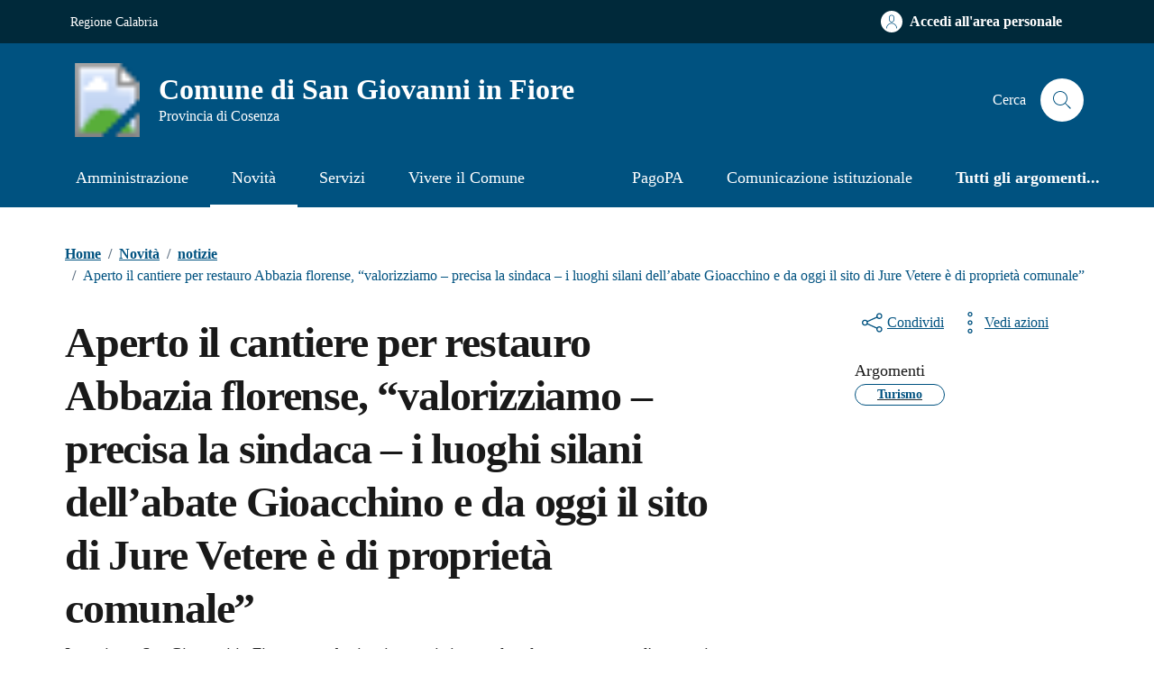

--- FILE ---
content_type: text/css
request_url: https://comune.sangiovanniinfiore.cs.it/wp-content/plugins/spidaggregatore-main/css/spid-sp-access-button.css?ver=1.0
body_size: 928
content:
/*

Questo file è un de-offuscamento / de-minificazione del file
spid-sp-access-button.min.css. Non si tratta del file originale ma di un lavoro
di reverse engineering, il cui obiettivo è comprendere cosa faccia questo
codice (non volete certo inserire del codice nelle vostre applicazioni senza
averlo prima letto, no?).

Per poter arrivare allo stesso risultato potete usare CyberChef con la funzione
"CSS beautify" e successivamente cercare il senso delle varie lettere.

*/

@import url(titillium.css);
.italia-it-button {
    display: inline-block;
    position: relative;
    padding: 0;
    color: #fff;
    font-family: "Titillium Web", HelveticaNeue, Helvetica Neue, Helvetica, Arial, Lucida Grande, sans-serif;
    font-weight: 600;
    line-height: 1em;
    text-decoration: none;
    border: 0;
    text-align: center;
    cursor: pointer;
    overflow: hidden;
}
.italia-it-button-icon,
.italia-it-button-text {
    display: block;
    float: left;
}
.italia-it-button-icon {
    margin: 0 -0.4em 0 0;
    padding: 0.6em 0.8em 0.5em;
    border-right: rgba(255, 255, 255, 0.1) 0.1em solid;
}
.italia-it-button-text {
    padding: 0.95em 1em 0.85em 1em;
    font-size: 1.15em;
    text-align: center;
}
svg {
    width: 1.8em;
    height: 1.8em;
    fill: #fff;
}
.italia-it-block {
    display: block;
}
.italia-it-button-size-s {
    font-size: 10px;
    width: 150px;
}
.italia-it-button-size-s > span img {
    width: 19px;
    height: 19px;
    border: 0;
}
.italia-it-button-size-m {
    font-size: 15px;
    width: 220px;
}
.italia-it-button-size-m > span img {
    width: 29px;
    height: 29px;
    border: 0;
}
.italia-it-button-size-l {
    font-size: 20px;
    width: 280px;
}
.italia-it-button-size-l > span img {
    width: 38px;
    height: 38px;
    border: 0;
}
.italia-it-button-size-xl {
    font-size: 25px;
    width: 340px;
}
.italia-it-button-size-xl > span img {
    width: 47px;
    height: 47px;
    border: 0;
}
.button-spid {
    background-color: #06c;
    color: #fff;
}
.button-spid svg {
    fill: #fff;
}
.button-spid:hover {
    background-color: #036;
    color: #fff;
}
.button-spid:active {
    background-color: #83beed;
    color: #036;
}
.spid-idp-button {
    position: absolute;
    z-index: 1039;
    display: none;
}
.spid-idp-button .spid-idp-button-menu,
.spid-idp-button .spid-idp-button-panel {
    list-style: none;
    background: white;
    border: solid 1px #ddd;
    box-shadow: 0 0 5px rgba(0, 0, 0, 0.2);
    overflow: visible;
    padding: 0;
    margin: 0;
}
#spid-idp-button-small-get,
#spid-idp-button-medium-get,
#spid-idp-button-small-post,
#spid-idp-button-medium-post {
    width: 230px;
}
#spid-idp-button-large-get,
#spid-idp-button-large-post {
    width: 270px;
}
#spid-idp-button-xlarge-get,
#spid-idp-button-xlarge-post {
    width: 330px;
}
.spid-idp-button .spid-idp-button-panel {
    padding: 10px;
}
.spid-idp-button.spid-idp-button-tip {
    margin-top: 8px;
}
.spid-idp-button.spid-idp-button-tip:before {
    position: absolute;
    top: -6px;
    left: 9px;
    content: "";
    border-left: 7px solid transparent;
    border-right: 7px solid transparent;
    border-bottom: 7px solid #ddd;
    display: inline-block;
}
.spid-idp-button.spid-idp-button-tip:after {
    position: absolute;
    top: -5px;
    left: 10px;
    content: "";
    border-left: 6px solid transparent;
    border-right: 6px solid transparent;
    border-bottom: 6px solid white;
    display: inline-block;
}
.spid-idp-button.spid-idp-button-tip.spid-idp-button-anchor-right:before {
    left: auto;
    right: 9px;
}
.spid-idp-button.spid-idp-button-tip.spid-idp-button-anchor-right:after {
    left: auto;
    right: 10px;
}
.spid-idp-button.spid-idp-button-scroll .spid-idp-button-menu,
.spid-idp-button.spid-idp-button-scroll .spid-idp-button-panel {
    max-height: 180px;
    overflow: auto;
}
.spid-idp-button .spid-idp-button-menu li {
    list-style: none;
    padding: 0 0;
    margin: 0;
    line-height: 18px;
}
.spid-idp-button .spid-idp-button-menu li > a,
.spid-idp-button .spid-idp-button-menu label {
    display: block;
    font-family: "Titillium Web", HelveticaNeue, Helvetica Neue, Helvetica, Arial, Lucida Grande, sans-serif;
    font-weight: 600;
    font-size: 0.9em;
    color: #06c;
    text-decoration: underline;
    line-height: 18px;
    padding-top: 5px;
    white-space: nowrap;
    border-bottom: 1px solid #ddd;
}
.spid-idp-button .spid-idp-button-menu li > a:hover,
.spid-idp-button .spid-idp-button-menu label:hover {
    color: #036;
    cursor: pointer;
    background-color: #f0f0f0;
}
.spid-idp-button .spid-idp-button-menu li > a img {
    height: 25px;
    padding: 10px 0 10px 10px;
    border: 0;
}
.idp-button-idp-logos {
    font-size: 100%;
    height: 10%;
    width: 100%;
    border: 0;
    border-bottom: 1px solid #ccc;
    background-color: #fff;
    padding: 15px;
    text-align: left;
    cursor: pointer;
}
.idp-button-idp-logos:hover {
    background-color: #f0f0f0;
}
.idp-button-idp-logos img {
    height: 25px;
    vertical-align: middle;
    cursor: pointer;
}
.spid-top-menu-space-10 > a img {
    margin-top: 10px;
}
.spid-top-menu-space-20 > a img {
    margin-top: 20px;
}
.spid-top-menu-line {
    border-top: 5px solid #000;
}
.spid-idp-support-link > a {
    padding: 5px 0 10px 10px;
}
.spid-sr-only {
    position: absolute;
    width: 1px;
    height: 1px;
    padding: 0;
    margin: -1px;
    overflow: hidden;
    clip: rect(0, 0, 0, 0);
    border: 0;
}


--- FILE ---
content_type: text/css
request_url: https://comune.sangiovanniinfiore.cs.it/wp-content/themes/tema-agid-comuni-release/assets/css/variable.css?ver=6.9
body_size: 220
content:
:root{
			--backgroundCardContatti:#ebeef0 !important;
			--textColorSet :#455a64; /*testo primo*/
			--categoryColorSet : #005280 !important; /*testo*/
			--bottonSetARollBack: #005280 !important;/*tasto*/
			--bottonSetA: #005280 !important;/*tasto roll background*/
			--backgroundArgomentiSet : url(http://comune.sangiovanniinfiore.cs.it/wp-content/uploads/2023/09/evidenza-header.jpg);
			--headerBackgroundTop :#00293a !important;
			--headerBackground :#005280!important;
			--footerBackground :#202a2e !important;
			--textRollover :#005280 !important;
			--bs-link-color:#202a2e!important; /*Titoli post card2 */
			--bs-link-hover-color:#00293a !important;/*Titoli post card Roll over2 */
		
			--backgroundCardPost :#f5f5f5 !important;
		
			--headerTopTextA :#fff !important;
			--headerTopTextB :#fff !important;
		
			--textColorSet :#455a64 !important; /*testo*/
			--bottonSetABorder :#005280 !important;


			--buttonPrimaryBorderSelected : rgba(0, 122, 82, .5) ; /* rgba(0, 122, 82, .5) Background Tasto primario */

			--buttonPrimaryTesto : #fff ; /*    #fff      Background Tasto primario */
			--buttonPrimaryBackground : #005280 ; /*    #006342      Background Tasto primario */
			--buttonPrimaryBorder : #005280 ; /*   #006342      Background Tasto primario */
			

			--buttonPrimaryRollBackground : #005280 ; /*    #006342      Background Tasto primario Rollover*/
			--buttonPrimaryRollTesto : #fff ; /*  #fff			Background Tasto primario Rollover*/
			--buttonPrimaryRollBorder : #005280 ; /*  #006342		Background Tasto primario Rollover*/

			--serviziComune : #005280 ; /*  #007a52			Background Tasto primario Rollover*/
			--serviziComuneEv : #005280 ; /*  #006342		Background Tasto primario Rollover*/


		

		}